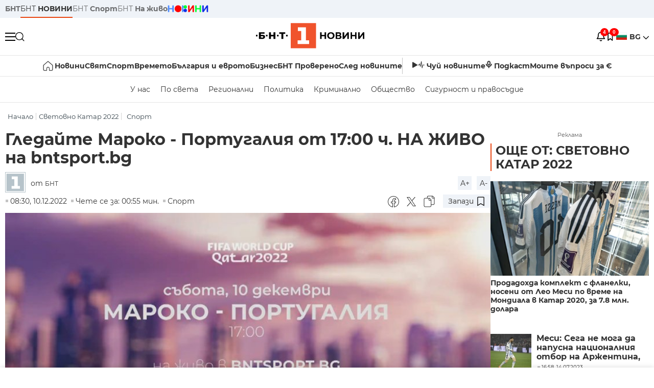

--- FILE ---
content_type: text/html; charset=UTF-8
request_url: https://bntnews.bg/news/gledaite-maroko-portugaliya-ot-1700-ch-na-zhivo-na-bntsportbg-1216599news.html
body_size: 19075
content:
<!DOCTYPE html>
<html lang="bg">

    <meta charset="utf-8">
<meta http-equiv="X-UA-Compatible" content="IE=edge,chrome=1">

<title>Гледайте Мароко - Португалия от 17:00 ч. НА ЖИВО на bntsport.bg - По света и у нас - БНТ Новини</title>
<meta content="Футболът никога не спира да ни изумява. Мароко е сензацията на световното първенството и Ашраф Хакими и Хаким Зиеш копнеят да постигнат още една зашем..." name="description">
<meta content="Гледайте Мароко - Португалия от 17:00 ч. НА ЖИВО на bntsport.bg - По света и у нас - БНТ Новини" property="og:title">
<meta content="Футболът никога не спира да ни изумява. Мароко е сензацията на световното първенството и Ашраф Хакими и Хаким Зиеш копнеят да постигнат още една зашем..." property="og:description">
<meta property="fb:app_id" content="136396243365731">
    <meta content="https://bntnews.bg/f/news/b/1216/288470258e11b1c3bd09eac1dc5ca973.jpeg" property="og:image">
    <meta property="og:image:width" content="840" />
    <meta property="og:image:height" content="454" />

    <link rel="canonical" href="https://bntnews.bg/news/gledaite-maroko-portugaliya-ot-1700-ch-na-zhivo-na-bntsportbg-1216599news.html" />
    <meta content="https://bntnews.bg/news/gledaite-maroko-portugaliya-ot-1700-ch-na-zhivo-na-bntsportbg-1216599news.html" property="og:url">

    <meta property="og:type" content="article" />
    <meta property="og:site_name" content="bntnews.bg" />
        <script type="application/ld+json">
    [{"@context":"https:\/\/schema.org","@type":"NewsArticle","headline":"\u0413\u043b\u0435\u0434\u0430\u0439\u0442\u0435 \u041c\u0430\u0440\u043e\u043a\u043e - \u041f\u043e\u0440\u0442\u0443\u0433\u0430\u043b\u0438\u044f \u043e\u0442 17:00 \u0447. \u041d\u0410 \u0416\u0418\u0412\u041e \u043d\u0430 bntsport.bg","description":"\u0424\u0443\u0442\u0431\u043e\u043b\u044a\u0442 \u043d\u0438\u043a\u043e\u0433\u0430 \u043d\u0435 \u0441\u043f\u0438\u0440\u0430 \u0434\u0430 \u043d\u0438 \u0438\u0437\u0443\u043c\u044f\u0432\u0430. \u041c\u0430\u0440\u043e\u043a\u043e \u0435 \u0441\u0435\u043d\u0437\u0430\u0446\u0438\u044f\u0442\u0430 \u043d\u0430 \u0441\u0432\u0435\u0442\u043e\u0432\u043d\u043e\u0442\u043e \u043f\u044a\u0440\u0432\u0435\u043d\u0441\u0442\u0432\u043e\u0442\u043e \u0438 \u0410\u0448\u0440\u0430\u0444 \u0425\u0430\u043a\u0438\u043c\u0438 \u0438 \u0425\u0430\u043a\u0438\u043c \u0417\u0438\u0435\u0448 \u043a\u043e\u043f\u043d\u0435\u044f\u0442 \u0434\u0430 \u043f\u043e\u0441\u0442\u0438\u0433\u043d\u0430\u0442 \u043e\u0449\u0435 \u0435\u0434\u043d\u0430 \u0437\u0430\u0448\u0435\u043c...","mainEntityOfPage":{"@type":"WebPage","@id":"https:\/\/bntnews.bg"},"image":{"@type":"ImageObject","url":"https:\/\/bntnews.bg\/f\/news\/b\/1216\/288470258e11b1c3bd09eac1dc5ca973.jpeg","width":1000,"height":500},"datePublished":"2022-12-10T08:30:00+02:00","dateModified":"2022-12-10T08:30:00+02:00","author":{"@type":"Person","name":"\u0411\u041d\u0422","url":"https:\/\/bntnews.bg"},"publisher":{"@type":"Organization","name":"\u041f\u043e \u0441\u0432\u0435\u0442\u0430 \u0438 \u0443 \u043d\u0430\u0441 - \u0411\u041d\u0422 \u041d\u043e\u0432\u0438\u043d\u0438","logo":{"@type":"ImageObject","url":"https:\/\/bntnews.bg\/box\/img\/BNT_black.svg","width":597,"height":218},"sameAs":["https:\/\/www.facebook.com\/novinite.bnt\/","https:\/\/twitter.com\/bnt_bg","https:\/\/www.instagram.com\/bnt_news\/"]},"isAccessibleForFree":true},{"@context":"https:\/\/schema.org","@type":"BreadcrumbList","itemListElement":[{"@type":"ListItem","position":1,"name":"\u041d\u0430\u0447\u0430\u043b\u043e","item":"https:\/\/bntnews.bg"},{"@type":"ListItem","position":2,"name":"\u0421\u0432\u0435\u0442\u043e\u0432\u043d\u043e \u041a\u0430\u0442\u0430\u0440 2022","item":"https:\/\/bntnews.bg\/svetovno-katar-2022-300cat.html"},{"@type":"ListItem","position":3,"name":"\u0421\u043f\u043e\u0440\u0442","item":"https:\/\/bntnews.bg\/sport"}]}]
</script>
    
                
<meta name="twitter:card" content="summary">
<meta name="twitter:site" content="bntnews.bg">
<meta name="twitter:title" content="Гледайте Мароко - Португалия от 17:00 ч. НА ЖИВО на bntsport.bg - По света и у нас - БНТ Новини">
<meta name="twitter:description" content="Футболът никога не спира да ни изумява. Мароко е сензацията на световното първенството и Ашраф Хакими и Хаким Зиеш копнеят да постигнат още една зашем...">
    <meta name="twitter:image" content="https://bntnews.bg/f/news/b/1216/288470258e11b1c3bd09eac1dc5ca973.jpeg">
<meta name="twitter:creator" content="БНТ">




<meta name="viewport" content="width=device-width, height=device-height, initial-scale=1.0, user-scalable=0, minimum-scale=1.0, maximum-scale=1.0">



    <script type="application/ld+json">
        {
            "@context": "https://schema.org",
            "@type": "WebSite",
            "name":"БНТ Новини",
            "url": "https://bntnews.bg"
        }
    </script>




<style type="text/css">

   @font-face{font-family:Montserrat;font-style:normal;font-display: swap; font-weight:300;src:url(/box/css/fonts/montserrat-v14-latin_cyrillic-ext_cyrillic-300.eot);src:local('Montserrat Light'),local('Montserrat-Light'),url(/box/css/fonts/montserrat-v14-latin_cyrillic-ext_cyrillic-300.eot?#iefix) format('embedded-opentype'),url(/box/css/fonts/montserrat-v14-latin_cyrillic-ext_cyrillic-300.woff2) format('woff2'),url(/box/css/fonts/montserrat-v14-latin_cyrillic-ext_cyrillic-300.woff) format('woff'),url(/box/css/fonts/montserrat-v14-latin_cyrillic-ext_cyrillic-300.ttf) format('truetype'),url(/box/css/fonts/montserrat-v14-latin_cyrillic-ext_cyrillic-300.svg#Montserrat) format('svg')}@font-face{font-family:Montserrat;font-display: swap; font-style:normal;font-weight:400;src:url(/box/css/fonts/montserrat-v14-latin_cyrillic-ext_cyrillic-regular.eot);src:local('Montserrat Regular'),local('Montserrat-Regular'),url(/box/css/fonts/montserrat-v14-latin_cyrillic-ext_cyrillic-regular.eot?#iefix) format('embedded-opentype'),url(/box/css/fonts/montserrat-v14-latin_cyrillic-ext_cyrillic-regular.woff2) format('woff2'),url(/box/css/fonts/montserrat-v14-latin_cyrillic-ext_cyrillic-regular.woff) format('woff'),url(/box/css/fonts/montserrat-v14-latin_cyrillic-ext_cyrillic-regular.ttf) format('truetype'),url(/box/css/fonts/montserrat-v14-latin_cyrillic-ext_cyrillic-regular.svg#Montserrat) format('svg')}@font-face{font-family:Montserrat;font-display: swap; font-style:normal;font-weight:500;src:url(/box/css/fonts/montserrat-v14-latin_cyrillic-ext_cyrillic-500.eot);src:local('Montserrat Medium'),local('Montserrat-Medium'),url(/box/css/fonts/montserrat-v14-latin_cyrillic-ext_cyrillic-500.eot?#iefix) format('embedded-opentype'),url(/box/css/fonts/montserrat-v14-latin_cyrillic-ext_cyrillic-500.woff2) format('woff2'),url(/box/css/fonts/montserrat-v14-latin_cyrillic-ext_cyrillic-500.woff) format('woff'),url(/box/css/fonts/montserrat-v14-latin_cyrillic-ext_cyrillic-500.ttf) format('truetype'),url(/box/css/fonts/montserrat-v14-latin_cyrillic-ext_cyrillic-500.svg#Montserrat) format('svg')}@font-face{font-family:Montserrat;font-display: swap; font-style:normal;font-weight:700;src:url(/box/css/fonts/montserrat-v14-latin_cyrillic-ext_cyrillic-700.eot);src:local('Montserrat Bold'),local('Montserrat-Bold'),url(/box/css/fonts/montserrat-v14-latin_cyrillic-ext_cyrillic-700.eot?#iefix) format('embedded-opentype'),url(/box/css/fonts/montserrat-v14-latin_cyrillic-ext_cyrillic-700.woff2) format('woff2'),url(/box/css/fonts/montserrat-v14-latin_cyrillic-ext_cyrillic-700.woff) format('woff'),url(/box/css/fonts/montserrat-v14-latin_cyrillic-ext_cyrillic-700.ttf) format('truetype'),url(/box/css/fonts/montserrat-v14-latin_cyrillic-ext_cyrillic-700.svg#Montserrat) format('svg')}

</style>

<link rel="stylesheet" type='text/css' href="/box2/css//normalize.css">
<link rel="stylesheet" type='text/css' href="/box2/css//flex.css?b=1538">
<link rel="stylesheet" type='text/css' href="/box2/css//app.css?b=1538">
<link rel="stylesheet" type='text/css' href="/box2/css//app-new.css?b=1538">
<link rel="stylesheet" type='text/css' href="/box2/css//mobile.css?b=1538">
<script src="/box2/js//jquery-3.6.1.min.js"></script>

<link rel="shortcut icon" href="/favicon.ico" type="image/x-icon">
<link rel="icon" href="/favicon.ico" type="image/x-icon">
<link rel="apple-touch-icon" sizes="57x57" href="/box/img//fav/apple-icon-57x57.png">
<link rel="apple-touch-icon" sizes="60x60" href="/box/img//fav/apple-icon-60x60.png">
<link rel="apple-touch-icon" sizes="72x72" href="/box/img//fav/apple-icon-72x72.png">
<link rel="apple-touch-icon" sizes="76x76" href="/box/img//fav/apple-icon-76x76.png">
<link rel="apple-touch-icon" sizes="114x114" href="/box/img//fav/apple-icon-114x114.png">
<link rel="apple-touch-icon" sizes="120x120" href="/box/img//fav/apple-icon-120x120.png">
<link rel="apple-touch-icon" sizes="144x144" href="/box/img//fav/apple-icon-144x144.png">
<link rel="apple-touch-icon" sizes="152x152" href="/box/img//fav/apple-icon-152x152.png">
<link rel="apple-touch-icon" sizes="180x180" href="/box/img//fav/apple-icon-180x180.png">
<link rel="icon" type="image/png" sizes="192x192"  href="/box/img//fav/android-icon-192x192.png">
<link rel="icon" type="image/png" sizes="32x32" href="/box/img//fav/favicon-32x32.png">
<link rel="icon" type="image/png" sizes="96x96" href="/box/img//fav/favicon-96x96.png">
<link rel="icon" type="image/png" sizes="16x16" href="/box/img//fav/favicon-16x16.png">
<link rel="manifest" href="/box/img//fav/manifest.json">
<meta name="msapplication-TileImage" content="/ms-icon-144x144.png">
<meta name="facebook-domain-verification" content="e5jyuibgow43w4jcikwb0j66f9w398" />

    <!-- Google Tag Manager  header-->
<script>(function(w,d,s,l,i){w[l]=w[l]||[];w[l].push({'gtm.start':
new Date().getTime(),event:'gtm.js'});var f=d.getElementsByTagName(s)[0],
j=d.createElement(s),dl=l!='dataLayer'?'&l='+l:'';j.async=true;j.src=
'https://www.googletagmanager.com/gtm.js?id='+i+dl;f.parentNode.insertBefore(j,f);
})(window,document,'script','dataLayer','GTM-T68FD57');</script>
<!-- End Google Tag Manager -->

               <script async src="https://securepubads.g.doubleclick.net/tag/js/gpt.js"></script>
     <script>
     
            window.googletag = window.googletag || {cmd: []};
            googletag.cmd.push(function() {

            googletag.defineSlot('/21827094253/News.BNT.bg/news_bnt_inside_page_btf', [[1, 1], [300, 600], [160, 600], [300, 250], [250, 250]], 'div-gpt-ad-1580289678346-0').addService(googletag.pubads());
            googletag.defineSlot('/21827094253/News.BNT.bg/native_ad_newsbnt', [1, 1], 'div-gpt-ad-1591698732258-0').addService(googletag.pubads());
            googletag.defineSlot('/21827094253/News.BNT.bg/news_bnt_page_richmedia', [1, 1], 'div-gpt-ad-1580294573024-0').addService(googletag.pubads());

            var lb = googletag.sizeMapping().
            addSize([1024, 0], [[1,1],[970, 250], [970, 66], [980, 120], [728, 90]]). //desktop
            addSize([320, 0], [[1,1],[360, 100],[320, 100]]).
            addSize([0, 0], [1, 1]). //other
            build();

            var rect = googletag.sizeMapping().
            addSize([1024, 0], [[1,1], [300,600],[300,250], [336,280], [250,250], [160,600]]). //desktop
            addSize([320, 0], [[1,1], [300,250], [336,280], [250,250]]).
            addSize([0, 0], [1, 1]). //other
            build();

            var gptAdSlots = [];

            gptAdSlots[0] = googletag.defineSlot('/21827094253/News.BNT.bg/news_bnt_inside_page_leaderboard_atf', [[1, 1], [970, 250], [750, 100], [980, 120], [960, 90], [728, 90], [980, 90], [320, 50],  [930, 180], [970, 90], [300, 50], [750, 200], [970, 66], [320, 100], [750, 300], [950, 90]], 'div-gpt-ad-1580289379931-0').
            defineSizeMapping(lb).
            setCollapseEmptyDiv(true).
            addService(googletag.pubads());
            googletag.enableServices();

            gptAdSlots[1] = googletag.defineSlot('/21827094253/News.BNT.bg/news_bnt_inside_page_atf', [[300, 600], [160, 600], [1, 1], [250, 250], [336, 280], [300, 250]], 'div-gpt-ad-1617786055977-0').
            defineSizeMapping(rect).
            setCollapseEmptyDiv(true).
            addService(googletag.pubads());
            googletag.enableServices();

            googletag.pubads().enableSingleRequest();
            googletag.pubads().setCentering(true);
            googletag.pubads().collapseEmptyDivs();
            googletag.pubads().setTargeting('page', 'insidepage');

              
            googletag.enableServices();

  });
     
     </script>
    
    
    <!-- Google tag (gtag.js) -->
    <script async src="https://www.googletagmanager.com/gtag/js?id=G-V1VRKR2BY0"></script>
    <script>
      window.dataLayer = window.dataLayer || [];
      function gtag(){dataLayer.push(arguments);}
      gtag('js', new Date());

      gtag('config', 'G-V1VRKR2BY0');
    </script>
    



    
    
    

<script src="/box2/js/favorites.js?p=1538"></script>
<script src="/box2/js/react.js?p=1538"></script>

    <body>

        <div class="dim"></div>
<header>
    <div class="header-top-nd">
        <div class="container clearfix">
            <div class="header-top-nd-wrap">
                <div class="top-links-scroll">
                    <div class="left-links">
                        <a class="bold" href="https://bnt.bg/" title="БНТ" >БНТ</a>
                        <a class="active" href="https://bntnews.bg/" title="БНТ НОВИНИ" >БНТ <span class="bold">НОВИНИ</span></a>
                        <a href="https://bntnews.bg/sport" title="БНТ Спорт" >БНТ <span class="bold">Спорт</span></a>
                        <a href="https://tv.bnt.bg/" title="БНТ На живо">БНТ <span class="bold">На живо</span></a>
                                                <a href="https://bntnews.bg/kids" class="no-before kids-banner-desktop " style="opacity:1;">
                            <img src="/box2/img/kids.png" style="margin-top:10px;height:14px;opacity:1;" alt="бнт деца">
                        </a>
                        <style>
                        .kids-banner-mobile {
                          display: none;
                        }
                        @media screen and (max-width: 640px) {
                             .kids-banner-desktop {
                               display: none;
                             }
                             .kids-banner-mobile {
                               display: block;
                             }
                        }
                        </style>
                                                                                            </div>
                </div>
                <div class="right-links">
                                        <div class="langeauge-wrap-nd pointer for-mobile">
                                                    <img src="/box2/img/bg.png" class="bg-lng-icon" style="width:21px;float:left;margin-right:5px;">
                            <a href="javascript:void(0);" class="bold">BG <img class="bg-lng-icon" src="/box2/img/down.png"></a>
                        
                        <ul class="language">
                                                        <li style="height:50px;line-height:50px;">
                                <img src="/box2/img/en.jpg" style="width:21px;float:left;margin-top:18px;margin-right:5px;">
                                <a href="https://bntnews.bg/en">ENG</a>
                            </li>
                            
                            
                            <li style="height:50px;line-height:50px;">
                                <img src="/box2/img/tr.png" style="width:21px;float:left;margin-top:18px;margin-right:5px;">
                                <a href="https://bnt.bg/tr" target="_blank">TR</a>
                            </li>
                        </ul>
                    </div>
                </div>
            </div>
        </div>
    </div><!-- End header top -->

    <div class="header-middle-nd">
        <div class="container d-flex justify-content-between">
            <div class="middle-content-nd">
                <div class="left-part-nd">
                    <div class="menu-nd">
                        <button class="hamburger-btn menu-icon-nd" id="hamburger">
                          <span class="line"></span>
                          <span class="line"></span>
                          <span class="line"></span>
                        </button>
                    </div>
                    <button id="search-button" class="search left pointer"><img src="/box2/img/new-search-btn.png" width="18" height="18" alt=""></button>
                    <div class="search-clone none">&nbsp;</div>
                </div>
                <div class="middle-part-nd">
                    <a href="https://bntnews.bg/" class="logo-nd">
                        <img src="/box2/img/logo-bnt-new.svg">
                    </a>
                </div>
                <div class="right-part-nd">
                    <a class="bell" id="bell-noty" href="javascript:void(0);">
                        <div class="notification-container">
                            <!-- Bell Icon SVG -->
                            <svg class="bell-icon" xmlns="http://www.w3.org/2000/svg" viewBox="0 0 24 24" fill="none" stroke="#000000" stroke-width="2" stroke-linecap="round" stroke-linejoin="round">
                                <path d="M18 8A6 6 0 0 0 6 8c0 7-3 9-3 9h18s-3-2-3-9"></path>
                                <path d="M13.73 21a2 2 0 0 1-3.46 0"></path>
                            </svg>

                            <!-- X Icon SVG (thin) -->
                            <svg class="x-icon" xmlns="http://www.w3.org/2000/svg" viewBox="0 0 24 24" fill="none" stroke="#000000" stroke-width="1" stroke-linecap="round" stroke-linejoin="round">
                                <line x1="19" y1="5" x2="5" y2="19"></line>
                                <line x1="5" y1="5" x2="19" y2="19"></line>
                            </svg>

                            <!-- Notification Badge with Count -->
                            <div class="notification-badge">4</div>
                        </div>
                    </a>



                    <a class="marks" id="bookmark-noty" href="javascript:void(0);">
                        <div id="fv-bookmark-noty" class="bookmark-container">
                            <!-- Bookmark Icon SVG -->
                            <svg class="bookmark-icon" xmlns="http://www.w3.org/2000/svg" viewBox="0 0 24 24" fill="none" stroke="#000000" stroke-width="2" stroke-linecap="round" stroke-linejoin="round">
                                <path d="M5 4 V21 L10 17 L15 21 V4 Z"></path>
                            </svg>

                            <!-- X Icon SVG (thin) -->
                            <svg class="x-icon" xmlns="http://www.w3.org/2000/svg" viewBox="0 0 24 24" fill="none" stroke="#000000" stroke-width="1" stroke-linecap="round" stroke-linejoin="round">
                                <line x1="19" y1="5" x2="5" y2="19"></line>
                                <line x1="5" y1="5" x2="19" y2="19"></line>
                            </svg>

                            <!-- Optional: Notification Badge with Count -->
                            <div class="notification-badge fv-notification-badge"></div>
                        </div>
                    </a>

                                        <div class="langeauge-wrap-nd pointer for-desktop">
                                                    <img src="/box2/img/bg.png" style="width:21px;float:left;margin-right:5px;">
                            <a href="javascript:void(0);" class="bold">BG <img src="/box2/img/down.png"></a>
                        
                        <ul class="language">
                                                        <li style="height:50px;line-height:50px;">
                                <img src="/box2/img/en.jpg" style="width:21px;float:left;margin-top:18px;margin-right:5px;">
                                <a href="https://bntnews.bg/en">ENG</a>
                            </li>
                            
                            
                            <li style="height:50px;line-height:50px;">
                                <img src="/box2/img/tr.png" style="width:21px;float:left;margin-top:18px;margin-right:5px;">
                                <a href="https://bnt.bg/tr" target="_blank">TR</a>
                            </li>
                        </ul>
                    </div>
                </div>

            </div><!-- End container -->

        </div>

        
    </div><!-- End header middle -->

    <div class="header-bottom-nd">
    <div class="container clearfix">
      <div class="scroll-mobile">
          <div class="top-nav-nd">
                            
                                          <a href="https://bntnews.bg" title="Начало" class="nav-link-nd flex justify-center align-center" style="display:flex;">
                            <img src="/box2/img/home.svg" style="margin-right:3px;" width="20" alt="Начало">
                        </a>
                  
                                
                                        <a href="https://bntnews.bg" title="Новини" class="nav-link-nd">Новини</a>
                  
                                
                                        <a href="https://bntnews.bg/bg/c/po-sveta" title="Свят" class="nav-link-nd">Свят</a>
                  
                                
                                        <a href="https://bntnews.bg/sport" title="Спорт" class="nav-link-nd">Спорт</a>
                  
                                        <a href="https://bntnews.bg/kids" title="Спорт" class="nav-link-nd kids-banner-mobile ">
                          <img src="/box2/img/kids.png" style="margin-top:10px;height:12px;opacity:1;" alt="бнт деца">
                      </a>
                                
                                        <a href="https://bntnews.bg/vremeto-141cat.html" title="Времето" class="nav-link-nd">Времето</a>
                  
                                
                                        <a href="https://bntnews.bg/balgariya-i-evroto-450cat.html" title="България и еврото" class="nav-link-nd">България и еврото</a>
                  
                                
                                        <a href="https://bntnews.bg/ikonomika-435cat.html" title="Бизнес" class="nav-link-nd">Бизнес</a>
                  
                                
                                        <a href="https://bntnews.bg/provereno" title="БНТ Проверено" class="nav-link-nd">БНТ Проверено</a>
                  
                                
                                        <a href="https://bntnews.bg/bg/c/sled-novinite" title="След новините" class="nav-link-nd">След новините</a>
                  
                                
                                <a href="https://bntnews.bg/listen" class="nav-link-nd listen"><img src="/box2/img/listen.svg">Чуй новините</a>
              
              <a href="https://www.youtube.com/@BNT1/podcasts" target="_blank" class="nav-link-nd podkast"><img src="/box2/img/podcast.svg">Подкаст</a>

              <a href="https://bntnews.bg/me/euro" class="nav-link-nd podkast">Моите въпроси за €</a>
          </div>
      </div>
    </div>
</div><!-- End header bottom -->
<div class="header-nav-nd" style="">
    <div class="container clearfix">
        <div class="scroll-mobile">
          <div class="bottom-nav-nd">
                                                                                <a href="https://bntnews.bg/bg/c/bulgaria" title="У нас" class="bott-nav-nd">У нас</a>
                                                                                        <a href="https://bntnews.bg/bg/c/po-sveta" title="По света" class="bott-nav-nd">По света</a>
                                                                                        <a href="https://bntnews.bg/bg/z" title="Регионални" class="bott-nav-nd">Регионални</a>
                                                                                        <a href="https://bntnews.bg/bg/c/bgpolitika" title="Политика" class="bott-nav-nd">Политика</a>
                                                                                        <a href="https://bntnews.bg/kriminalno-121cat.html" title="Криминално" class="bott-nav-nd">Криминално</a>
                                                                                        <a href="https://bntnews.bg/bg/c/obshtestvo-15" title="Общество" class="bott-nav-nd">Общество</a>
                                                                                        <a href="https://bntnews.bg/bg/c/bgsigurnost" title="Сигурност и правосъдие" class="bott-nav-nd">Сигурност и правосъдие</a>
                                                                </div>
        </div>
    </div>
</div>


    <div class="mobile-nav">
    <div class="main-nav">

        <div class="left flex items-center w100">
            <div class="search-wrap flex-1 left">
                <form action="https://bntnews.bg/search" method="get">
                   <input id="search_input" type="text" name="q" />
                   <button type="submit"><img src="/box2/img/search_w.svg" width="16" alt=""></button>
                </form>
            </div>

        </div>

        <div class="nav-links-holder">
            <a href="https://bntnews.bg/" title="начало"><img src="/box2/img/home.svg" style="margin-right:10px;" width="20" alt=""> начало</a>
                                                                                                                            <a href="https://bntnews.bg" title="Новини" class="nav-link-nd">Новини</a>
                                                                                                                                <a href="https://bntnews.bg/bg/c/po-sveta" title="Свят" class="nav-link-nd">Свят</a>
                                                                                                                                <a href="https://bntnews.bg/sport" title="Спорт" class="nav-link-nd">Спорт</a>
                                                                <a href="https://bntnews.bg/kids" title="Спорт" class="nav-link-nd ">
                            <img src="/box2/img/kids.png" style="margin-top:10px;height:12px;opacity:1;" alt="бнт деца">
                        </a>
                                                                                                            <a href="https://bntnews.bg/vremeto-141cat.html" title="Времето" class="nav-link-nd">Времето</a>
                                                                                                                                <a href="https://bntnews.bg/balgariya-i-evroto-450cat.html" title="България и еврото" class="nav-link-nd">България и еврото</a>
                                                                                                                                <a href="https://bntnews.bg/ikonomika-435cat.html" title="Бизнес" class="nav-link-nd">Бизнес</a>
                                                                                                                                <a href="https://bntnews.bg/provereno" title="БНТ Проверено" class="nav-link-nd">БНТ Проверено</a>
                                                                                                                                <a href="https://bntnews.bg/bg/c/sled-novinite" title="След новините" class="nav-link-nd">След новините</a>
                                                                                                                    <a href="https://bntnews.bg/bg/c/bulgaria" title="У нас" class="nav-link-nd">У нас</a>
                                                                <a href="https://bntnews.bg/bg/c/po-sveta" title="По света" class="nav-link-nd">По света</a>
                                                                <a href="https://bntnews.bg/bg/z" title="Регионални" class="nav-link-nd">Регионални</a>
                                                                <a href="https://bntnews.bg/bg/c/bgpolitika" title="Политика" class="nav-link-nd">Политика</a>
                                                                <a href="https://bntnews.bg/kriminalno-121cat.html" title="Криминално" class="nav-link-nd">Криминално</a>
                                                                <a href="https://bntnews.bg/bg/c/obshtestvo-15" title="Общество" class="nav-link-nd">Общество</a>
                                                                <a href="https://bntnews.bg/bg/c/bgsigurnost" title="Сигурност и правосъдие" class="nav-link-nd">Сигурност и правосъдие</a>
                                        <a href="https://bntnews.bg/listen" class="" title="Чуй новините"><img src="/box2/img/listen.svg" style="margin-right:10px;" width="24" alt=""> Чуй новините</a>
            <a href="https://www.youtube.com/@BNT1/podcasts" target="_blank" title="Подкаст"><img src="/box2/img/podcast.svg" style="margin-right:10px;" width="18" alt=""> Подкаст</a>
        </div><!-- End nav links holder -->

    </div><!-- End main nav -->

    
</div><!-- End mobile nav -->


    <div class="noty-nav">
        <div class="flex" style="margin-bottom:30px;">
            <h2 class="section-title flex-1 left w100" style="width:auto;">
                <span>
                    ИЗВЕСТИЯ
                </span>
            </h2>

            <a href="https://bntnews.bg/personal" class="more-button flex flex-1 items-center justify-center" style="background: #f0532c;padding-left:0px;min-width: 130px;margin-bottom:0px;max-width: 180px;text-transform: uppercase;height: 30px;line-height: 30px;">
                <span style="max-width:15px;margin-top:10px;margin-right:10px;">
                    <!-- Bell Icon SVG -->
                    <svg class="bell-icon-small" xmlns="http://www.w3.org/2000/svg" viewBox="0 0 24 24" fill="none" stroke="#ffffff" stroke-width="2" stroke-linecap="round" stroke-linejoin="round">
                        <path d="M18 8A6 6 0 0 0 6 8c0 7-3 9-3 9h18s-3-2-3-9"></path>
                        <path d="M13.73 21a2 2 0 0 1-3.46 0"></path>
                    </svg>

                </span>
                <span>
                    Моите новини
                </span>
            </a>
                    </div>

        <div class="news-boxes">
                            <div class="news-box-nd">
                    <a href="https://bntnews.bg/news/prezidentat-radev-opitat-pokazva-neobhodimostta-ot-mashinno-glasuvane-s-elektronno-otchitane-na-rezultatite-1373983news.html" class="img-nd"><img src="https://bntnews.bg/f/news/b/1373/8d0480ce84cf16d6d15191112cd8f687.webp"></a>
                    <div class="txt-nd">
                        <a href="https://bntnews.bg/news/prezidentat-radev-opitat-pokazva-neobhodimostta-ot-mashinno-glasuvane-s-elektronno-otchitane-na-rezultatite-1373983news.html" class="title-nd">Президентът Радев: Опитът показва необходимостта от...</a>
                        <div class="stats-wrap">
                            <div style="" class="news-stat  left w100 stats-wrap " >
        <time class="news-time stats" >
        18:42, 14.01.2026
                    (обновена)
            </time>
    
    
            <div class="read-time stats" >
            Чете се за: 02:20 мин.
        </div>
    
                </div>
                        </div>
                    </div>
                </div>
                            <div class="news-box-nd">
                    <a href="https://bntnews.bg/news/obrat-vav-vota-othvarliha-predlozhenieto-nso-da-ohranyava-samo-zaemashtite-visshi-darzhavni-dlazhnosti-1373918news.html" class="img-nd"><img src="https://bntnews.bg/f/news/b/1373/42e9256b29abb04ff8a24d63f97e4044.webp"></a>
                    <div class="txt-nd">
                        <a href="https://bntnews.bg/news/obrat-vav-vota-othvarliha-predlozhenieto-nso-da-ohranyava-samo-zaemashtite-visshi-darzhavni-dlazhnosti-1373918news.html" class="title-nd">Обрат във вота: Отхвърлиха предложението НСО да охранява...</a>
                        <div class="stats-wrap">
                            <div style="" class="news-stat  left w100 stats-wrap " >
        <time class="news-time stats" >
        13:03, 14.01.2026
                    (обновена)
            </time>
    
    
            <div class="read-time stats" >
            Чете се за: 04:05 мин.
        </div>
    
                </div>
                        </div>
                    </div>
                </div>
                            <div class="news-box-nd">
                    <a href="https://bntnews.bg/news/predsrochniyat-vot-i-promenite-v-izborniya-kodeks-–-na-fokus-v-politicheskite-deklaracii-v-ns-obzor-1373903news.html" class="img-nd"><img src="https://bntnews.bg/f/news/b/1373/8a4f94c8dadfa8699324ee09476ce966.webp"></a>
                    <div class="txt-nd">
                        <a href="https://bntnews.bg/news/predsrochniyat-vot-i-promenite-v-izborniya-kodeks-–-na-fokus-v-politicheskite-deklaracii-v-ns-obzor-1373903news.html" class="title-nd">Предсрочният вот и промените в Изборния кодекс &ndash; на...</a>
                        <div class="stats-wrap">
                            <div style="" class="news-stat  left w100 stats-wrap " >
        <time class="news-time stats" >
        12:21, 14.01.2026
            </time>
    
    
            <div class="read-time stats" >
            Чете се за: 07:17 мин.
        </div>
    
                </div>
                        </div>
                    </div>
                </div>
                            <div class="news-box-nd">
                    <a href="https://bntnews.bg/news/i-vtoriyat-mandat-–-neuspeshen-ot-pp-db-go-varnaha-na-prezidenta-nerealiziran-1373858news.html" class="img-nd"><img src="https://bntnews.bg/f/news/b/1373/5c7b708644f0f477807e15b786252556.webp"></a>
                    <div class="txt-nd">
                        <a href="https://bntnews.bg/news/i-vtoriyat-mandat-–-neuspeshen-ot-pp-db-go-varnaha-na-prezidenta-nerealiziran-1373858news.html" class="title-nd">И вторият мандат &ndash; неуспешен: От ПП-ДБ го върнаха...</a>
                        <div class="stats-wrap">
                            <div style="" class="news-stat  left w100 stats-wrap " >
        <time class="news-time stats" >
        10:01, 14.01.2026
                    (обновена)
            </time>
    
    
            <div class="read-time stats" >
            Чете се за: 04:15 мин.
        </div>
    
                </div>
                        </div>
                    </div>
                </div>
                    </div><!-- End news boxes holder -->
    </div><!-- End noty nav -->

    <div id="fv-favorites-modal" class="bookmark-nav">
        <h2 class="section-title left w100" style="margin-bottom:30px;">
            <span>
                ЗАПАЗЕНИ
            </span>
        </h2>
        <div class="news-boxes fv-favorites-modal-body">

        </div><!-- End news boxes holder -->
    </div><!-- End noty nav -->


</header>
<!-- End Header -->

<script type="text/javascript">
$(document).ready(function() {
  var headerMiddle = $('.header-middle-nd');
  var headerMiddleHeight = headerMiddle.outerHeight();
  var headerMiddleOffset = headerMiddle.offset().top;
  if($('.non-sticky-back-button')[0]) {
      var backOffset = $('.non-sticky-back-button').offset().top;
  }
  else {
      var backOffset = 0;
  }
  var isSticky = false;
  var isStickyBack = false;
  var spacer = $('<div class="header-spacer"></div>').height(headerMiddleHeight);
  var mobileNav = $('.mobile-nav');
  var notyNav = $('.noty-nav');
  var bookmarkNav = $('.bookmark-nav');

  function adjustMobileNav() {
    // Use getBoundingClientRect for most accurate position calculation
    var headerRect = headerMiddle[0].getBoundingClientRect();
    var headerBottom = Math.ceil(headerRect.bottom);

    mobileNav.css({
      'top': headerBottom + 'px',
      'height': 'calc(100vh - ' + headerBottom + 'px)'
    });

    notyNav.css({
      'top': headerBottom + 'px',
      'height': 'calc(100vh - ' + headerBottom + 'px)'
    });

    bookmarkNav.css({
      'top': headerBottom + 'px',
      'height': 'calc(100vh - ' + headerBottom + 'px)'
    });
  }

  function handleScroll() {
    var scrollPosition = $(window).scrollTop();

    if (scrollPosition > backOffset && !isStickyBack && $('.non-sticky-back-button')[0]) {
        $(".sticky-back-button").show();
        isStickyBack = true;
    }
    else if (scrollPosition <= backOffset && isStickyBack && $('.non-sticky-back-button')[0]) {
        $(".sticky-back-button").hide();
        isStickyBack = false;
    }

    if (scrollPosition > (headerMiddleOffset + 50) && !isSticky) {
      headerMiddle.after(spacer);

      headerMiddle.css({
        'position': 'fixed',
        'top': '0',
        'left': '0',
        'right': '0',
        'z-index': '1000',
        'box-shadow': '0 2px 5px rgba(0,0,0,0.1)'
      }).addClass('sticky-header');

      $('.logo-nd img').css('max-height', '29px');

      adjustMobileNav();
      isSticky = true;
    }
    else if (scrollPosition <= headerMiddleOffset && isSticky) {
      $('.header-spacer').remove();

      headerMiddle.css({
        'position': '',
        'top': '',
        'left': '',
        'right': '',
        'z-index': '',
        'box-shadow': ''
      }).removeClass('sticky-header');

      $('.logo-nd img').css('max-height', '');

      adjustMobileNav();
      isSticky = false;
    }
  }

  var ticking = false;
  $(window).on('scroll', function() {
    if (!ticking) {
      window.requestAnimationFrame(function() {
        handleScroll();
        ticking = false;
      });
      ticking = true;
    }
  });

  var resizeTimer;
  $(window).on('resize', function() {
    clearTimeout(resizeTimer);
    resizeTimer = setTimeout(function() {
      headerMiddleHeight = headerMiddle.outerHeight();
      headerMiddleOffset = isSticky ? spacer.offset().top : headerMiddle.offset().top;
      spacer.height(headerMiddleHeight);
      adjustMobileNav();
    }, 250);
  });

  handleScroll();
  adjustMobileNav();
});
</script>
<style>
.header-middle-nd {
  transition: box-shadow 0.3s ease;
  width: 100%;
  background: #fff;
}
.sticky-header {
  transition: box-shadow 0.3s ease;
}
.header-spacer {
  display: block;
}
</style>

        
        
        
        
        
<main>
    <div class="container clearfix">
        
        <div class="scroll-mobile-path">
            <div class="left w100 crums">
    <div class="scroll-mobile">
        <div class="breadcrumbs left w100" >
            <ul>
                <li><a href="https://bntnews.bg/">Начало</a></li>
                                                            <li ><a href="https://bntnews.bg/svetovno-katar-2022-300cat.html">Световно Катар 2022</a></li>
                                            <li class="active"><a href="https://bntnews.bg/sport">Спорт</a></li>
                                                </ul>

        </div>
    </div><!-- breadcrumbs -->
</div>
        </div>  

        <div class="all-news-wrap view-news">
            <div class="top-news-wrap d-flex view-page">
                <div class="left-column">
                    <h1 class="big-view-title" >Гледайте Мароко - Португалия от 17:00 ч. НА ЖИВО на bntsport.bg</h1>
                    

                    
                    
                    <div class="info-news-wrap image-wrap bottom-info-container">
    <div class="front-position">
        <a href="https://bntnews.bg/bg/redactor/15/bnt" title="БНТ">
                        <img src="/box/img/avtor_icon.png" fetchpriority="high" alt="bnt avatar logo" />
                    </a>


                <span class="left author">
            от <a href="https://bntnews.bg/bg/redactor/15/bnt" title="БНТ"  class="name">БНТ</a>                      </span>
                    </div>
    <div class="end-soc-position">
        <div class="right-zoom-wrap">
            <a href="#" class="zoom-in">A+</a>
            <a href="#" class="zoom-out">A-</a>
        </div>
    </div>
</div>
<script src="/box2/js/font.js?p=1538" charset="utf-8"></script>

                    <div class="under-title-info items-center">
                        <div style="width:auto;" class="news-stat  left w100 stats-wrap flex-1" >
        <time class="news-time stats" >
        08:30, 10.12.2022
            </time>
    
    
            <div class="read-time stats" >
            Чете се за: 00:55 мин.
        </div>
    
                        <a title="Спорт" href="https://bntnews.bg/sport" class="shared red stats">Спорт</a>
            </div>
                                                <div class="share-bttns" style="margin-right:10px;">
                                                        <div class="share-icons">
                                <div class="soc left a2a_kit left a2a_kit_size_32 a2a_default_style">
                                    <a class="a2a_button_facebook custom-share-btn share-icon-fb"
                                       data-a2a-url="https://bntnews.bg/news/gledaite-maroko-portugaliya-ot-1700-ch-na-zhivo-na-bntsportbg-1216599news.html"
                                       data-a2a-title="Гледайте Мароко - Португалия от 17:00 ч. НА ЖИВО на bntsport.bg">
                                    </a>
                                    <a class="a2a_button_twitter custom-share-btn share-icon-x"
                                       data-a2a-url="https://bntnews.bg/news/gledaite-maroko-portugaliya-ot-1700-ch-na-zhivo-na-bntsportbg-1216599news.html"
                                       data-a2a-title="Гледайте Мароко - Португалия от 17:00 ч. НА ЖИВО на bntsport.bg">
                                    </a>
                                    <a href="javascript:void(0);" class="copy-btn share-icon-c" data-clipboard-text="https://bntnews.bg/news/gledaite-maroko-portugaliya-ot-1700-ch-na-zhivo-na-bntsportbg-1216599news.html">
                                       <span>Копирано в клипборда</span>
                                    </a>
                                </div>
                            </div>
                        </div>
                                                <div class="end-soc-position" style="background: #EFF3F8;padding-left:10px;padding-right:10px;">
                            <a href="javascript:void(0);" class="save fv-save bookmark-icon-save fv-empty flex items-center justify-center" data-id="1216599" style="font-weight: 600;">
                              <span>Запази</span>
                              <svg xmlns="http://www.w3.org/2000/svg" viewBox="0 0 50 70">
                                  <path class="bookmark-fill" d="M10,5 L40,5 Q42,5 42,7 L42,50 L25,40 L8,50 L8,7 Q8,5 10,5 Z" stroke="black" stroke-width="3.5"/>
                                </svg>
                            </a>

                        </div>
                    </div>

                    
                    
                    <div class="top-news d-flex">
                                                <div class="img-wrap mobile-16-9-container image-container-desktop">
                                                        <img src="https://bntnews.bg/f/news/b/1216/288470258e11b1c3bd09eac1dc5ca973.jpeg" class="w100"  fetchpriority="high" alt="гледайте мароко португалия 1700 живо bntsportbg" />
                                                    </div>
                                            </div>

                    <div class="left w100 flex signature-image">
                        <div class="flex-1">
                                                                                                                </div>
                                            </div>


                                                                
                    
                                        <div class="audio-heading left">Слушай новината</div>
                    <div class="left w100 audio-player">
                        <audio id="player1" preload="metadata" class="players" controls>
                            <source src="https://bntnews.bg//f/speech/1216/87f2fb028d67a62b679a419b9f136ad6.mp3" type="audio/mpeg">
                            Вашият браузър не подържа audio
                        </audio>
                    </div>
                    
                    <div class="text-images-container txt-news">
                        <div class="text-container is-gall">
                            <p>Футболът никога не спира да ни изумява. Мароко е сензацията на световното първенството и Ашраф Хакими и Хаким Зиеш копнеят да постигнат още една зашеметяваща победа. Предстои четвъртфинал с Португалия. С или без Кристиано Роналдо в редиците си иберийците изглеждат безкрайно заплашително. Ако не вярвате &ndash; припомнете си шестте гола за селекцията на Фернандо Сантош в последния им мач.</p>
<p><em><strong>Още едно футболно чудо или закономерност &ndash; разберете в събота от 21:00 ч. НА ЖИВО на bntsport.bg</strong></em></p>
<p></p>
<p><b> <a href="https://vb.me/d7b09f" target="_blank" rel="noopener">Последвайте нашия канал "Спорт по БНТ" във Viber</a></b></p>
<p><b> <a href="https://go.bnt.bg/facebok-sport-bnt" target="_blank" rel="noopener">Последвайте ни и във Фейсбук, за да сте винаги в час с последните спортни новини</a></b></p>
<p><b>Намерете БНТ в социалните мрежи: <a href="https://www.instagram.com/bnt.bg_/" target="_blank" rel="noopener">Instagram</a>, <a href="https://www.facebook.com/BNT.Bulgarian.National.Television" target="_blank" rel="noopener">Facebook</a>, <a href="https://www.linkedin.com/company/bulgarian-national-television/" target="_blank" rel="noopener"> LinkedIn</a>, <a href="https://www.tiktok.com/@bnt.bg" target="_blank" rel="noopener"> TikTok </a><b></b></b></p>


                            


                            

                        </div>


                    </div>

                    <div class="bottom-share-wrap">
                        <div class="share-bttns">
                        <span style="font-weight: 600;">Сподели</span>
                            <div class="share-icons">
                                <div class="soc left a2a_kit left a2a_kit_size_32 a2a_default_style">
                                    <a class="a2a_button_facebook custom-share-btn share-icon-fb"
                                       data-a2a-url="https://bntnews.bg/news/gledaite-maroko-portugaliya-ot-1700-ch-na-zhivo-na-bntsportbg-1216599news.html"
                                       data-a2a-title="Гледайте Мароко - Португалия от 17:00 ч. НА ЖИВО на bntsport.bg">
                                    </a>

                                    
                                    <a class="a2a_button_twitter custom-share-btn share-icon-x"
                                       data-a2a-url="https://bntnews.bg/news/gledaite-maroko-portugaliya-ot-1700-ch-na-zhivo-na-bntsportbg-1216599news.html"
                                       data-a2a-title="Гледайте Мароко - Португалия от 17:00 ч. НА ЖИВО на bntsport.bg">
                                    </a>
                                    <a href="javascript:void(0);" class="copy-btn share-icon-c" data-clipboard-text="https://bntnews.bg/news/gledaite-maroko-portugaliya-ot-1700-ch-na-zhivo-na-bntsportbg-1216599news.html">
                                       <span>Копирано в клипборда</span>
                                    </a>
                                </div>
                            </div>
                        </div>
                    </div>


                                        <div class="hash-tag-wrap">
                        <div class="hash-tag-inner-wrap">
                                                                                    <a href="https://bntnews.bg/svetovno-parvenstvo-po-futbol-v-katar-2022-93918tag.html" title="Световно първенство по футбол в Катар 2022">#Световно първенство по футбол в Катар 2022</a>
                                                                                                                <a href="https://bntnews.bg/maroko-9650tag.html" title="Мароко">#Мароко</a>
                                                                                                                <a href="https://bntnews.bg/portugaliya-7028tag.html" title="Португалия">#Португалия</a>
                                                                                                            </div>
                    </div>
                    
                    <script>
                    var a2a_config = a2a_config || {};
                    a2a_config.onclick = 1;
                    a2a_config.locale = "bg";
                    </script>
                    <script type="text/javascript">
                    function loadScript() {
                        setTimeout(function(){
                            const script = document.createElement('script');
                            script.src = "/box/js/socials.js"; // Replace "/box/js/" with the actual path to the file
                            script.async = true;
                            document.body.appendChild(script);

                            var clipboard = new ClipboardJS('.copy-btn');

                            clipboard.on('success', function(e) {
                                $(".copy-btn span").fadeIn(300);
                                e.clearSelection();
                                setTimeout(function(){ $(".copy-btn span").fadeOut(300); }, 2000);
                            });
                        },50)
                    }
                    window.addEventListener('load', loadScript);
                    </script>


                    <div class="left w100" style="margin-top:20px;">
                                            </div>


                    
                    <h2 class="section-title mt30">ТОП 24</h2>
<div class="more-top-news d-flex w100 choise">
       <div class="news-box-regular">
      <a class="img-wrap left w100 relative for-desktop" href="https://bntnews.bg/news/izzeha-215-litra-alkohol-v-selo-malo-konare-1373909news.html" title="Иззеха 215 литра алкохол в село Мало Конаре">
                          <img class="img w100" src="https://bntnews.bg/f/news/b/1373/c35c63c2bccaf141e8e2b25f33ec430f.webp" alt="Иззеха 215 литра алкохол в село Мало Конаре">
                            </a>
      <div class="number for-mobile">1</div>
      <div class="inner-holder">
          <a class="medium-title" href="https://bntnews.bg/news/izzeha-215-litra-alkohol-v-selo-malo-konare-1373909news.html" title="Иззеха 215 литра алкохол в село Мало Конаре">
                              Иззеха 215 литра алкохол в село Мало Конаре
                        </a>
      </div>
   </div><!-- End news box -->
          <div class="news-box-regular">
      <a class="img-wrap left w100 relative for-desktop" href="https://bntnews.bg/news/protest-v-sofiya-s-iskane-za-100-mashinen-vot-na-sledvashtite-izbori-snimki-1373964news.html" title="Протест в София с искане за 100% машинен вот на следващите избори (СНИМКИ)">
                          <img class="img w100" src="https://bntnews.bg/f/news/b/1373/5b2703e495d0f081fb2a5180bec2cafa.webp" alt="Протест в София с искане за 100% машинен вот на следващите избори (СНИМКИ)">
                                     <span class="white-sticker d-flex justify-content-center">
                   <img src="/box2/img/playred.svg" width="14" alt="">
               </span>
                 </a>
      <div class="number for-mobile">2</div>
      <div class="inner-holder">
          <a class="medium-title" href="https://bntnews.bg/news/protest-v-sofiya-s-iskane-za-100-mashinen-vot-na-sledvashtite-izbori-snimki-1373964news.html" title="Протест в София с искане за 100% машинен вот на следващите избори (СНИМКИ)">
                              Протест в София с искане за 100% машинен вот на следващите избори...
                        </a>
      </div>
   </div><!-- End news box -->
          <div class="news-box-regular">
      <a class="img-wrap left w100 relative for-desktop" href="https://bntnews.bg/news/obrat-vav-vota-othvarliha-predlozhenieto-nso-da-ohranyava-samo-zaemashtite-visshi-darzhavni-dlazhnosti-1373918news.html" title="Обрат във вота: Отхвърлиха предложението НСО да охранява само заемащите висши държавни длъжности">
                          <img class="img w100" src="https://bntnews.bg/f/news/b/1373/42e9256b29abb04ff8a24d63f97e4044.webp" alt="Обрат във вота: Отхвърлиха предложението НСО да охранява само заемащите висши държавни длъжности">
                                     <span class="white-sticker d-flex justify-content-center">
                   <img src="/box2/img/playred.svg" width="14" alt="">
               </span>
                 </a>
      <div class="number for-mobile">3</div>
      <div class="inner-holder">
          <a class="medium-title" href="https://bntnews.bg/news/obrat-vav-vota-othvarliha-predlozhenieto-nso-da-ohranyava-samo-zaemashtite-visshi-darzhavni-dlazhnosti-1373918news.html" title="Обрат във вота: Отхвърлиха предложението НСО да охранява само заемащите висши държавни длъжности">
                              Обрат във вота: Отхвърлиха предложението НСО да охранява само...
                        </a>
      </div>
   </div><!-- End news box -->
          <div class="news-box-regular">
      <a class="img-wrap left w100 relative for-desktop" href="https://bntnews.bg/news/glasat-na-gospozhata-–-bnt-predstavya-film-za-anastasiya-mozer-1373087news.html" title="&quot;Гласът на госпожата&quot; &ndash; БНТ представя филм за Анастасия Мозер">
                          <img class="img w100" src="https://bntnews.bg/f/news/b/1373/f6f98572d16c50cd5d27da53ef067bf6.webp" alt="&quot;Гласът на госпожата&quot; &ndash; БНТ представя филм за Анастасия Мозер">
                                     <span class="white-sticker d-flex justify-content-center">
                   <img src="/box2/img/playred.svg" width="14" alt="">
               </span>
                 </a>
      <div class="number for-mobile">4</div>
      <div class="inner-holder">
          <a class="medium-title" href="https://bntnews.bg/news/glasat-na-gospozhata-–-bnt-predstavya-film-za-anastasiya-mozer-1373087news.html" title="&quot;Гласът на госпожата&quot; &ndash; БНТ представя филм за Анастасия Мозер">
                              &quot;Гласът на госпожата&quot; &ndash; БНТ представя филм за...
                        </a>
      </div>
   </div><!-- End news box -->
          <div class="news-box-regular">
      <a class="img-wrap left w100 relative for-desktop" href="https://bntnews.bg/news/i-vtoriyat-mandat-–-neuspeshen-ot-pp-db-go-varnaha-na-prezidenta-nerealiziran-1373858news.html" title="И вторият мандат &ndash; неуспешен: От ПП-ДБ го върнаха на президента нереализиран">
                          <img class="img w100" src="https://bntnews.bg/f/news/b/1373/5c7b708644f0f477807e15b786252556.webp" alt="И вторият мандат &ndash; неуспешен: От ПП-ДБ го върнаха на президента нереализиран">
                                     <span class="white-sticker d-flex justify-content-center">
                   <img src="/box2/img/playred.svg" width="14" alt="">
               </span>
                 </a>
      <div class="number for-mobile">5</div>
      <div class="inner-holder">
          <a class="medium-title" href="https://bntnews.bg/news/i-vtoriyat-mandat-–-neuspeshen-ot-pp-db-go-varnaha-na-prezidenta-nerealiziran-1373858news.html" title="И вторият мандат &ndash; неуспешен: От ПП-ДБ го върнаха на президента нереализиран">
                              И вторият мандат &ndash; неуспешен: От ПП-ДБ го върнаха на...
                        </a>
      </div>
   </div><!-- End news box -->
          <div class="news-box-regular">
      <a class="img-wrap left w100 relative for-desktop" href="https://bntnews.bg/news/mikaela-shifrin-specheli-noshtniya-slalom-vav-flahau-ot-svetovnata-kupa-po-ski-alpiyski-disciplini-1373859news.html" title="Микаела Шифрин спечели нощния слалом във Флахау от Световната купа по ски алпийски дисциплини">
                          <img class="img w100" src="https://bntnews.bg/f/news/b/1373/bda1426807b459ae375831a0d1d454c7.webp" alt="Микаела Шифрин спечели нощния слалом във Флахау от Световната купа по ски алпийски дисциплини">
                            </a>
      <div class="number for-mobile">6</div>
      <div class="inner-holder">
          <a class="medium-title" href="https://bntnews.bg/news/mikaela-shifrin-specheli-noshtniya-slalom-vav-flahau-ot-svetovnata-kupa-po-ski-alpiyski-disciplini-1373859news.html" title="Микаела Шифрин спечели нощния слалом във Флахау от Световната купа по ски алпийски дисциплини">
                              Микаела Шифрин спечели нощния слалом във Флахау от Световната купа...
                        </a>
      </div>
   </div><!-- End news box -->
            </div>


                    <div class="left w100 banner-between">
                        <div class="left w100">
    <div class="left w100 center">
        <a href="https://bnt.bg/reklama-91pages.html" target="_blank" class="advert advert-right-col-top-text center">Реклама</a>
    </div>
    <div class="clear"></div>

    <!-- news_bnt_inside_page_leaderboard_atf -->
    <div id='div-gpt-ad-1580289379931-0'>
        <script>
            googletag.cmd.push(function() { googletag.display('div-gpt-ad-1580289379931-0'); });
        </script>
    </div>
</div>
                    </div>

                    <h2 class="section-title mt30">Най-четени</h2>
<div class="more-top-news d-flex w100 choise">
       <div class="news-box-regular">
      <a class="img-wrap left w100 relative for-desktop" href="https://bntnews.bg/news/zhivakat-padna-do-37-hilyadi-turisti-sa-blokirani-vav-finlandiya-sled-spreni-poleti-zaradi-studa-1373473news.html" title="Живакът падна до -37&deg;: Хиляди туристи са блокирани във Финландия след спрени полети заради студа">
                          <img class="img w100" src="https://bntnews.bg/f/news/b/1373/9e31d0007da5a4af47e3ee8990772e97.webp" alt="Живакът падна до -37&deg;: Хиляди туристи са блокирани във Финландия след спрени полети заради студа">
                            </a>
      <div class="number for-mobile">1</div>
      <div class="inner-holder">
          <a class="medium-title" href="https://bntnews.bg/news/zhivakat-padna-do-37-hilyadi-turisti-sa-blokirani-vav-finlandiya-sled-spreni-poleti-zaradi-studa-1373473news.html" title="Живакът падна до -37&deg;: Хиляди туристи са блокирани във Финландия след спрени полети заради студа">
                              Живакът падна до -37&deg;: Хиляди туристи са блокирани във...
                        </a>
      </div>

   </div><!-- End news box -->
          <div class="news-box-regular">
      <a class="img-wrap left w100 relative for-desktop" href="https://bntnews.bg/news/v-pirogov-se-boryat-za-zhivota-na-200-kilogramov-pacient-1373428news.html" title="В &quot;Пирогов&quot; се борят за живота на 200-килограмов пациент">
                          <img class="img w100" src="https://bntnews.bg/f/news/b/1373/96016df14816d41f187cd0a3a3ddfcba.JPG" alt="В &quot;Пирогов&quot; се борят за живота на 200-килограмов пациент">
                            </a>
      <div class="number for-mobile">2</div>
      <div class="inner-holder">
          <a class="medium-title" href="https://bntnews.bg/news/v-pirogov-se-boryat-za-zhivota-na-200-kilogramov-pacient-1373428news.html" title="В &quot;Пирогов&quot; се борят за живота на 200-килограмов пациент">
                              В &quot;Пирогов&quot; се борят за живота на 200-килограмов пациент
                        </a>
      </div>

   </div><!-- End news box -->
          <div class="news-box-regular">
      <a class="img-wrap left w100 relative for-desktop" href="https://bntnews.bg/news/deili-meil-balgarka-iztochila-54-mln-paunda-e-na-svoboda-i-otnovo-poluchava-pomoshti-1373549news.html" title="&quot;Дейли Мейл&quot;: Българка, източила 54 млн. паунда, е на свобода и отново получава помощи">
                          <img class="img w100" src="https://bntnews.bg/f/news/b/1373/2b8d1b6b6fa86dad24d28884506c0263.webp" alt="&quot;Дейли Мейл&quot;: Българка, източила 54 млн. паунда, е на свобода и отново получава помощи">
                            </a>
      <div class="number for-mobile">3</div>
      <div class="inner-holder">
          <a class="medium-title" href="https://bntnews.bg/news/deili-meil-balgarka-iztochila-54-mln-paunda-e-na-svoboda-i-otnovo-poluchava-pomoshti-1373549news.html" title="&quot;Дейли Мейл&quot;: Българка, източила 54 млн. паунда, е на свобода и отново получава помощи">
                              &quot;Дейли Мейл&quot;: Българка, източила 54 млн. паунда, е на...
                        </a>
      </div>

   </div><!-- End news box -->
          <div class="news-box-regular">
      <a class="img-wrap left w100 relative for-desktop" href="https://bntnews.bg/news/idvat-ledeni-dni-snyag-silen-vyatar-i-ryazko-zastudyavane-prez-pochivnite-dni-1373076news.html" title="Идват ледени дни: Сняг, силен вятър и рязко застудяване през почивните дни">
                          <img class="img w100" src="https://bntnews.bg/f/news/b/1373/908c658c6a239ce460a3462c25a508c7.webp" alt="Идват ледени дни: Сняг, силен вятър и рязко застудяване през почивните дни">
                                     <span class="white-sticker d-flex justify-content-center">
                   <img src="/box2/img/playred.svg" width="14" alt="">
               </span>
                 </a>
      <div class="number for-mobile">4</div>
      <div class="inner-holder">
          <a class="medium-title" href="https://bntnews.bg/news/idvat-ledeni-dni-snyag-silen-vyatar-i-ryazko-zastudyavane-prez-pochivnite-dni-1373076news.html" title="Идват ледени дни: Сняг, силен вятър и рязко застудяване през почивните дни">
                              Идват ледени дни: Сняг, силен вятър и рязко застудяване през...
                        </a>
      </div>

   </div><!-- End news box -->
          <div class="news-box-regular">
      <a class="img-wrap left w100 relative for-desktop" href="https://bntnews.bg/news/banknotite-s-nominal-20-i-50-evro-sa-nai-chesto-obekt-na-falshifikaciya-1373167news.html" title="Банкнотите с номинал 20 и 50 евро са най-често обект на фалшификация">
                          <img class="img w100" src="https://bntnews.bg/f/news/b/1373/afc45678941c920baf2ea65e425ca73c.webp" alt="Банкнотите с номинал 20 и 50 евро са най-често обект на фалшификация">
                                     <span class="white-sticker d-flex justify-content-center">
                   <img src="/box2/img/playred.svg" width="14" alt="">
               </span>
                 </a>
      <div class="number for-mobile">5</div>
      <div class="inner-holder">
          <a class="medium-title" href="https://bntnews.bg/news/banknotite-s-nominal-20-i-50-evro-sa-nai-chesto-obekt-na-falshifikaciya-1373167news.html" title="Банкнотите с номинал 20 и 50 евро са най-често обект на фалшификация">
                              Банкнотите с номинал 20 и 50 евро са най-често обект на фалшификация
                        </a>
      </div>

   </div><!-- End news box -->
          <div class="news-box-regular">
      <a class="img-wrap left w100 relative for-desktop" href="https://bntnews.bg/news/81-godini-ot-karvavata-koleda-1373271news.html" title="81 години от Кървавата Коледа">
                          <img class="img w100" src="https://bntnews.bg/f/news/b/1373/3dff4e1b22f54494ad66f0888ee2793e.webp" alt="81 години от Кървавата Коледа">
                                     <span class="white-sticker d-flex justify-content-center">
                   <img src="/box2/img/playred.svg" width="14" alt="">
               </span>
                 </a>
      <div class="number for-mobile">6</div>
      <div class="inner-holder">
          <a class="medium-title" href="https://bntnews.bg/news/81-godini-ot-karvavata-koleda-1373271news.html" title="81 години от Кървавата Коледа">
                              81 години от Кървавата Коледа
                        </a>
      </div>

   </div><!-- End news box -->
                </div>


                </div>

                <div class="right-column">
                    <div class="right-banner clearfix" style="margin-bottom:10px;">
    <div class="left w100 center">
        <a href="https://bnt.bg/reklama-91pages.html" target="_blank" class="advert advert-right-col-top-text center">Реклама</a>
    </div>    <div class="clear"></div>
    <!-- /21827094253/BNT.bg/Inside_Pages_Rectangle_ATF -->
    <div id='div-gpt-ad-1617786055977-0'>
       <script>
         googletag.cmd.push(function() { googletag.display('div-gpt-ad-1617786055977-0'); });
       </script>
    </div>
</div>
                    <div class="right-news">
                        <div class="right-section">
    <h2 class="section-title">
        <a href="https://bntnews.bg/svetovno-katar-2022-300cat.html" title="Световно Катар 2022">
            Още от: Световно Катар 2022
        </a>
    </h2>

    <div class="top-big-news">
        <div class="news-box-regular">
            <div class="img-wrap mobile-bigger-image">
                <a href="https://bntnews.bg/news/prodadohda-komplekt-s-flanelki-noseni-ot-leo-mesi-po-vreme-na-mondiala-v-katar-2020-za-78-mln-dolara-1259795news.html" title="Продадохда комплект с фланелки, носени от Лео Меси по време на Мондиала в Катар 2020, за 7.8 млн. долара" class="img-wrap left w100 relative">
                                            <img class="img w100" src="https://bntnews.bg/f/news/b/1259/b99e2b26c950bcd10bfcf49e16a81209.webp" alt="Продадохда комплект с фланелки, носени от Лео Меси по време на Мондиала в Катар 2020, за 7.8 млн. долара">
                                    </a>
            </div>
            <div class="mobile-view">
                <a class="small-title" href="https://bntnews.bg/news/prodadohda-komplekt-s-flanelki-noseni-ot-leo-mesi-po-vreme-na-mondiala-v-katar-2020-za-78-mln-dolara-1259795news.html" title="Продадохда комплект с фланелки, носени от Лео Меси по време на Мондиала в Катар 2020, за 7.8 млн. долара">
                    Продадохда комплект с фланелки, носени от Лео Меси по време на Мондиала в Катар 2020, за 7.8 млн. долара
                </a>
            </div>
        </div>
    </div>

    <div class="more-small-news tab tab-holder-1">
                                                        <div class="small-news">
                    <a href="https://bntnews.bg/news/mesi-sega-ne-moga-da-napusna-nacionalniya-otbor-na-arzhentina-tryabva-da-se-nasladya-na-vsichko-1240873news.html" title="Меси: Сега не мога да напусна националния отбор на Аржентина, трябва да се насладя на всичко" class="quadrat-img-wrap">
                                                    <img src="https://bntnews.bg/f/news/s/1240/55c8948da313fed7afdc6435cf7dc8fb.jpg" alt="Меси: Сега не мога да напусна националния отбор на Аржентина, трябва да се насладя на всичко" />
                                            </a>
                    <a href="https://bntnews.bg/news/mesi-sega-ne-moga-da-napusna-nacionalniya-otbor-na-arzhentina-tryabva-da-se-nasladya-na-vsichko-1240873news.html" title="Меси: Сега не мога да напусна националния отбор на Аржентина, трябва да се насладя на всичко" class="text-content">
                        Меси: Сега не мога да напусна националния отбор на Аржентина, трябва да се насладя на всичко
                    </a>
                    <div style="" class="news-stat  left w100 stats-wrap " >
        <time class="news-time stats" >
        16:58, 14.07.2023
            </time>
    
    
            <div class="read-time stats" >
            Чете се за: 01:20 мин.
        </div>
    
                </div>
                </div>
                                                <div class="small-news">
                    <a href="https://bntnews.bg/news/slaviya-poluchava-nad-30-000-dolara-ot-fifa-1240740news.html" title="Славия получава над 30 000 долара от ФИФА" class="quadrat-img-wrap">
                                                    <img src="https://bntnews.bg/f/news/s/1240/9ab931167358d3f73e5bc159862c9353.jpg" alt="Славия получава над 30 000 долара от ФИФА" />
                                            </a>
                    <a href="https://bntnews.bg/news/slaviya-poluchava-nad-30-000-dolara-ot-fifa-1240740news.html" title="Славия получава над 30 000 долара от ФИФА" class="text-content">
                        Славия получава над 30 000 долара от ФИФА
                    </a>
                    <div style="" class="news-stat  left w100 stats-wrap " >
        <time class="news-time stats" >
        18:32, 13.07.2023
            </time>
    
    
            <div class="read-time stats" >
            Чете се за: 01:25 мин.
        </div>
    
                </div>
                </div>
                                                <div class="small-news">
                    <a href="https://bntnews.bg/news/balgarskata-sportna-federaciya-za-deca-i-mladezhi-v-risk-beshe-otlichena-s-nagradata-poslanik-na-dobroto-1225123news.html" title="Българската спортна федерация за деца и младежи в риск беше отличена с наградата &quot;Посланик на доброто&quot;" class="quadrat-img-wrap">
                                                    <img src="https://bntnews.bg/f/news/s/1225/709b1c9156aa73a774cc39f43d51e6d4.jpeg" alt="Българската спортна федерация за деца и младежи в риск беше отличена с наградата &quot;Посланик на доброто&quot;" />
                                            </a>
                    <a href="https://bntnews.bg/news/balgarskata-sportna-federaciya-za-deca-i-mladezhi-v-risk-beshe-otlichena-s-nagradata-poslanik-na-dobroto-1225123news.html" title="Българската спортна федерация за деца и младежи в риск беше отличена с наградата &quot;Посланик на доброто&quot;" class="text-content">
                        Българската спортна федерация за деца и младежи в риск беше отличена с наградата &quot;Посланик на доброто&quot;
                    </a>
                    <div style="" class="news-stat  left w100 stats-wrap " >
        <time class="news-time stats" >
        18:00, 28.02.2023
            </time>
    
    
            <div class="read-time stats" >
            Чете се за: 03:17 мин.
        </div>
    
                </div>
                </div>
                                                <div class="small-news">
                    <a href="https://bntnews.bg/news/leo-mesi-iskashe-mi-se-diego-da-mi-vrachi-kupata-1222047news.html" title="Лео Меси: Искаше ми се Диего да ми връчи купата" class="quadrat-img-wrap">
                                                    <img src="https://bntnews.bg/f/news/s/1222/7b9625698add2f91a72066b69a9c0142.jpeg" alt="Лео Меси: Искаше ми се Диего да ми връчи купата" />
                                            </a>
                    <a href="https://bntnews.bg/news/leo-mesi-iskashe-mi-se-diego-da-mi-vrachi-kupata-1222047news.html" title="Лео Меси: Искаше ми се Диего да ми връчи купата" class="text-content">
                        Лео Меси: Искаше ми се Диего да ми връчи купата
                    </a>
                    <div style="" class="news-stat  left w100 stats-wrap " >
        <time class="news-time stats" >
        12:00, 31.01.2023
            </time>
    
    
            <div class="read-time stats" >
            Чете се за: 03:30 мин.
        </div>
    
                </div>
                </div>
                                                <div class="small-news">
                    <a href="https://bntnews.bg/news/obzor-na-svetovnoto-parvenstvo-v-katar-1218722news.html" title="Обзор на световното първенство в Катар" class="quadrat-img-wrap">
                                                    <img src="https://bntnews.bg/f/news/s/1218/142117f572b8fb68b81c561cc8dad6ba.png" alt="Обзор на световното първенство в Катар" />
                                            </a>
                    <a href="https://bntnews.bg/news/obzor-na-svetovnoto-parvenstvo-v-katar-1218722news.html" title="Обзор на световното първенство в Катар" class="text-content">
                        Обзор на световното първенство в Катар
                    </a>
                    <div style="" class="news-stat  left w100 stats-wrap " >
        <time class="news-time stats" >
        14:05, 31.12.2022
            </time>
    
    
            <div class="read-time stats" >
            Чете се за: 00:57 мин.
        </div>
    
                </div>
                </div>
                        </div>
</div>
                                            </div>
                    <div class="right-banner right-banner-2 clearfix" style="margin-top:30px;margin-bottom:30px;">
    <div class="left w100 center">
        <a href="https://bnt.bg/reklama-91pages.html" target="_blank" class="advert advert-right-col-top-text center">Реклама</a>
    </div>
    <div class="clear"></div>
    <!-- /21827094253/News.BNT.bg/news_bnt_inside_page_btf -->
    <div id='div-gpt-ad-1580289678346-0'>
        <script>
            googletag.cmd.push(function() { googletag.display('div-gpt-ad-1580289678346-0'); });
        </script>
    </div>
</div>

                    <div class="right-section">
    <h2 class="section-title">Водещи новини</h2>
                        <div class="top-big-news">
                <div class="news-box-regular" style="margin-bottom:0px;">
                    <a class="img-wrap left w100 relative for-desktop" href="https://bntnews.bg/news/prezidentat-radev-opitat-pokazva-neobhodimostta-ot-mashinno-glasuvane-s-elektronno-otchitane-na-rezultatite-1373983news.html" title="Президентът Радев: Опитът показва необходимостта от машинно гласуване с електронно отчитане на резултатите">
                                                    <img class="img w100" src="https://bntnews.bg/f/news/b/1373/8d0480ce84cf16d6d15191112cd8f687.webp" alt="Президентът Радев: Опитът показва необходимостта от машинно гласуване с електронно отчитане на резултатите">
                                                                            <span class="white-sticker d-flex justify-content-center">
                                <img src="/box2/img/playred.svg" width="14" alt="">
                            </span>
                                            </a>
                    <div class="mobile-view">
                        <a class="small-title" href="https://bntnews.bg/news/prezidentat-radev-opitat-pokazva-neobhodimostta-ot-mashinno-glasuvane-s-elektronno-otchitane-na-rezultatite-1373983news.html" title="Президентът Радев: Опитът показва необходимостта от машинно гласуване с електронно отчитане на резултатите">
                                                            Президентът Радев: Опитът показва необходимостта от машинно...
                                                    </a>
                    </div>
                    <div style="" class="news-stat  left w100 stats-wrap " onclick="window.location.href='https://bntnews.bg/news/prezidentat-radev-opitat-pokazva-neobhodimostta-ot-mashinno-glasuvane-s-elektronno-otchitane-na-rezultatite-1373983news.html'">
        <time class="news-time stats" onclick="window.location.href='https://bntnews.bg/news/prezidentat-radev-opitat-pokazva-neobhodimostta-ot-mashinno-glasuvane-s-elektronno-otchitane-na-rezultatite-1373983news.html'">
        18:25, 14.01.2026
                    (обновена)
            </time>
    
    
            <div class="read-time stats" onclick="window.location.href='https://bntnews.bg/news/prezidentat-radev-opitat-pokazva-neobhodimostta-ot-mashinno-glasuvane-s-elektronno-otchitane-na-rezultatite-1373983news.html'">
            Чете се за: 02:20 мин.
        </div>
    
                        <a title="У нас" href="https://bntnews.bg/bg/c/bulgaria" class="shared red stats">У нас</a>
            </div>
                </div>
            </div>
            <div class="more-small-news">
                                    <div class="small-news">
                    <a href="https://bntnews.bg/news/pp-db-varnaha-nerealiziran-vtoriya-mandat-vednaga-sled-kato-go-poluchiha-1373968news.html" title="ПП-ДБ върнаха нереализиран втория мандат веднага, след като го получиха" class="quadrat-img-wrap">
                                                    <img src="https://bntnews.bg/f/news/m/1373/a81f1a71492d204ca51205f6987ce978.webp" alt="ПП-ДБ върнаха нереализиран втория мандат веднага, след като го получиха" />
                                            </a>
                    <a href="https://bntnews.bg/news/pp-db-varnaha-nerealiziran-vtoriya-mandat-vednaga-sled-kato-go-poluchiha-1373968news.html" title="ПП-ДБ върнаха нереализиран втория мандат веднага, след като го получиха" class="text-content">
                        ПП-ДБ върнаха нереализиран втория мандат веднага, след като го получиха
                    </a>
                    <div style="" class="news-stat  left w100 stats-wrap " onclick="window.location.href='https://bntnews.bg/news/pp-db-varnaha-nerealiziran-vtoriya-mandat-vednaga-sled-kato-go-poluchiha-1373968news.html'">
        <time class="news-time stats" onclick="window.location.href='https://bntnews.bg/news/pp-db-varnaha-nerealiziran-vtoriya-mandat-vednaga-sled-kato-go-poluchiha-1373968news.html'">
        17:57, 14.01.2026
            </time>
    
    
            <div class="read-time stats" onclick="window.location.href='https://bntnews.bg/news/pp-db-varnaha-nerealiziran-vtoriya-mandat-vednaga-sled-kato-go-poluchiha-1373968news.html'">
            Чете се за: 04:45 мин.
        </div>
    
                        <a title="У нас" href="https://bntnews.bg/bg/c/bulgaria" class="shared red stats">У нас</a>
            </div>
                </div>

                                    <div class="small-news">
                    <a href="https://bntnews.bg/news/protest-v-zashtita-na-mashinniya-vot-na-predstoyashtite-izbori-se-sastoya-v-sofiya-1374021news.html" title="Протест в защита на машинния вот на предстоящите избори се състоя в София" class="quadrat-img-wrap">
                                                    <img src="https://bntnews.bg/f/news/m/1374/580acc8d8288d35c0c967c1ef27cb6f8.webp" alt="Протест в защита на машинния вот на предстоящите избори се състоя в София" />
                                            </a>
                    <a href="https://bntnews.bg/news/protest-v-zashtita-na-mashinniya-vot-na-predstoyashtite-izbori-se-sastoya-v-sofiya-1374021news.html" title="Протест в защита на машинния вот на предстоящите избори се състоя в София" class="text-content">
                        Протест в защита на машинния вот на предстоящите избори се състоя в София
                    </a>
                    <div style="" class="news-stat  left w100 stats-wrap " onclick="window.location.href='https://bntnews.bg/news/protest-v-zashtita-na-mashinniya-vot-na-predstoyashtite-izbori-se-sastoya-v-sofiya-1374021news.html'">
        <time class="news-time stats" onclick="window.location.href='https://bntnews.bg/news/protest-v-zashtita-na-mashinniya-vot-na-predstoyashtite-izbori-se-sastoya-v-sofiya-1374021news.html'">
        19:56, 14.01.2026
                    (обновена)
            </time>
    
    
            <div class="read-time stats" onclick="window.location.href='https://bntnews.bg/news/protest-v-zashtita-na-mashinniya-vot-na-predstoyashtite-izbori-se-sastoya-v-sofiya-1374021news.html'">
            Чете се за: 04:17 мин.
        </div>
    
                        <a title="У нас" href="https://bntnews.bg/bg/c/bulgaria" class="shared red stats">У нас</a>
            </div>
                </div>

                                    <div class="small-news">
                    <a href="https://bntnews.bg/news/borisov-az-sam-protiv-promeni-v-izborniya-kodeks-v-12-bez-5-1373982news.html" title="Борисов: Аз съм против промени в Изборния кодекс в &quot;12 без 5&quot;" class="quadrat-img-wrap">
                                                    <img src="https://bntnews.bg/f/news/m/1373/847e4844dc94faae2510fe68ad2dc351.webp" alt="Борисов: Аз съм против промени в Изборния кодекс в &quot;12 без 5&quot;" />
                                            </a>
                    <a href="https://bntnews.bg/news/borisov-az-sam-protiv-promeni-v-izborniya-kodeks-v-12-bez-5-1373982news.html" title="Борисов: Аз съм против промени в Изборния кодекс в &quot;12 без 5&quot;" class="text-content">
                        Борисов: Аз съм против промени в Изборния кодекс в &quot;12 без 5&quot;
                    </a>
                    <div style="" class="news-stat  left w100 stats-wrap " onclick="window.location.href='https://bntnews.bg/news/borisov-az-sam-protiv-promeni-v-izborniya-kodeks-v-12-bez-5-1373982news.html'">
        <time class="news-time stats" onclick="window.location.href='https://bntnews.bg/news/borisov-az-sam-protiv-promeni-v-izborniya-kodeks-v-12-bez-5-1373982news.html'">
        17:51, 14.01.2026
            </time>
    
    
            <div class="read-time stats" onclick="window.location.href='https://bntnews.bg/news/borisov-az-sam-protiv-promeni-v-izborniya-kodeks-v-12-bez-5-1373982news.html'">
            Чете се за: 00:55 мин.
        </div>
    
                        <a title="У нас" href="https://bntnews.bg/bg/c/bulgaria" class="shared red stats">У нас</a>
            </div>
                </div>

                                <div class="small-news small-news-stats-nopadding no-img">
                <a href="https://bntnews.bg/news/zadochen-spor-mezhdu-pp-db-informacionno-obsluzhvane-i-cik-zaradi-mashinite-za-glasuvane-1373980news.html" title="Задочен спор между ПП-ДБ, &quot;Информационно обслужване&quot; и ЦИК заради машините за гласуване" class="text-content">
                                            Задочен спор между ПП-ДБ, &quot;Информационно обслужване&quot; и...
                                    </a>
                <div style="" class="news-stat  left w100 stats-wrap " onclick="window.location.href='https://bntnews.bg/news/zadochen-spor-mezhdu-pp-db-informacionno-obsluzhvane-i-cik-zaradi-mashinite-za-glasuvane-1373980news.html'">
        <time class="news-time stats" onclick="window.location.href='https://bntnews.bg/news/zadochen-spor-mezhdu-pp-db-informacionno-obsluzhvane-i-cik-zaradi-mashinite-za-glasuvane-1373980news.html'">
        18:11, 14.01.2026
            </time>
    
    
            <div class="read-time stats" onclick="window.location.href='https://bntnews.bg/news/zadochen-spor-mezhdu-pp-db-informacionno-obsluzhvane-i-cik-zaradi-mashinite-za-glasuvane-1373980news.html'">
            Чете се за: 02:30 мин.
        </div>
    
                        <a title="У нас" href="https://bntnews.bg/bg/c/bulgaria" class="shared red stats">У нас</a>
            </div>
            </div>
                                <div class="small-news small-news-stats-nopadding no-img">
                <a href="https://bntnews.bg/news/predsrochniyat-vot-i-promenite-v-izborniya-kodeks-–-na-fokus-v-politicheskite-deklaracii-v-ns-obzor-1373903news.html" title="Предсрочният вот и промените в Изборния кодекс &ndash; на фокус в политическите декларации в НС (ОБЗОР)" class="text-content">
                                            Предсрочният вот и промените в Изборния кодекс &ndash; на фокус в...
                                    </a>
                <div style="" class="news-stat  left w100 stats-wrap " onclick="window.location.href='https://bntnews.bg/news/predsrochniyat-vot-i-promenite-v-izborniya-kodeks-–-na-fokus-v-politicheskite-deklaracii-v-ns-obzor-1373903news.html'">
        <time class="news-time stats" onclick="window.location.href='https://bntnews.bg/news/predsrochniyat-vot-i-promenite-v-izborniya-kodeks-–-na-fokus-v-politicheskite-deklaracii-v-ns-obzor-1373903news.html'">
        12:15, 14.01.2026
            </time>
    
    
            <div class="read-time stats" onclick="window.location.href='https://bntnews.bg/news/predsrochniyat-vot-i-promenite-v-izborniya-kodeks-–-na-fokus-v-politicheskite-deklaracii-v-ns-obzor-1373903news.html'">
            Чете се за: 07:17 мин.
        </div>
    
                        <a title="У нас" href="https://bntnews.bg/bg/c/bulgaria" class="shared red stats">У нас</a>
            </div>
            </div>
                                <div class="small-news small-news-stats-nopadding no-img">
                <a href="https://bntnews.bg/news/nap-napomnya-popalvame-danachnite-deklaracii-v-leva-no-plashtame-v-evro-1374038news.html" title="НАП напомня: Попълваме данъчните декларации в лева, но плащаме в евро" class="text-content">
                                            НАП напомня: Попълваме данъчните декларации в лева, но плащаме в евро
                                    </a>
                <div style="" class="news-stat  left w100 stats-wrap " onclick="window.location.href='https://bntnews.bg/news/nap-napomnya-popalvame-danachnite-deklaracii-v-leva-no-plashtame-v-evro-1374038news.html'">
        <time class="news-time stats" onclick="window.location.href='https://bntnews.bg/news/nap-napomnya-popalvame-danachnite-deklaracii-v-leva-no-plashtame-v-evro-1374038news.html'">
        20:40, 14.01.2026
            </time>
    
    
            <div class="read-time stats" onclick="window.location.href='https://bntnews.bg/news/nap-napomnya-popalvame-danachnite-deklaracii-v-leva-no-plashtame-v-evro-1374038news.html'">
            Чете се за: 02:22 мин.
        </div>
    
                        <a title="У нас" href="https://bntnews.bg/bg/c/bulgaria" class="shared red stats">У нас</a>
            </div>
            </div>
                                <div class="small-news small-news-stats-nopadding no-img">
                <a href="https://bntnews.bg/news/badeshteto-na-grenlandiya-sreshta-mezhdu-lideri-na-ostrova-daniya-i-sasht-1373952news.html" title="Бъдещето на Гренландия: Среща между лидери на острова, Дания и САЩ" class="text-content">
                                            Бъдещето на Гренландия: Среща между лидери на острова, Дания и САЩ
                                    </a>
                <div style="" class="news-stat  left w100 stats-wrap " onclick="window.location.href='https://bntnews.bg/news/badeshteto-na-grenlandiya-sreshta-mezhdu-lideri-na-ostrova-daniya-i-sasht-1373952news.html'">
        <time class="news-time stats" onclick="window.location.href='https://bntnews.bg/news/badeshteto-na-grenlandiya-sreshta-mezhdu-lideri-na-ostrova-daniya-i-sasht-1373952news.html'">
        16:27, 14.01.2026
            </time>
    
    
            <div class="read-time stats" onclick="window.location.href='https://bntnews.bg/news/badeshteto-na-grenlandiya-sreshta-mezhdu-lideri-na-ostrova-daniya-i-sasht-1373952news.html'">
            Чете се за: 03:22 мин.
        </div>
    
                        <a title="По света" href="https://bntnews.bg/bg/c/po-sveta" class="shared red stats">По света</a>
            </div>
            </div>
                                                                                                    </div>
</div>


                </div>
            </div>
        </div>


        <div class="follow-us" >

    <div class="follow-us-box">
        <h2 class="section-title">Последвайте ни в</h2>
        <div class="row-soc">
            <a href="https://www.facebook.com/novinite.bnt" target="_blank" class="fb-icon"><img src="/box2/img/fb-icon.svg" width="20"><span>Facebook</span></a>
            <a href="https://www.instagram.com/bnt_news/" target="_blank" class="inst-icon"><img src="/box2/img/inst-icon.svg" width="20"><span>Instagram</span></a>
        </div>
        <div class="row-soc">
            <a href="https://www.youtube.com/@BNT1" target="_blank" class="youtube-icon"><img src="/box2/img/youtube-icon.svg" width="20"><span>YouTube</span></a>
            <a href="https://www.tiktok.com/@bntnews.bg" target="_blank" class="youtube-icon"><img src="/box2/img/tik-tok-icon.svg" width="18"><span>TikTok</span></a>

        </div>
        <div class="row-soc">
            <a target="_blank" href="https://news.google.com/publications/CAAqBwgKMJOgmwsw16qzAw/sections/[base64]?hl=bg&amp;gl=BG&amp;ceid=BG%3Abg&amp;fbclid=IwAR0YVCe11xfOq6WsHBZnHsaINdM52xtksC8UBjYXhFTAbHq3hyZjppWLUB4" class="youtube-icon"><img src="/box2/img/google-news-icon.svg" width="20"><span>Google News</span></a>
            <a href="https://www.linkedin.com/company/bulgarian-national-television" target="_blank" class="youtube-icon"><img src="/box2/img/l-new.svg" width="25"><span>LinkedIn</span></a>
        </div>
    </div>
    <div class="follow-us-box">
        <h2 class="foolow-us-title"><span class="icon-app icon1"></span>BNT NEWS APP</h2>
        <span>Всичко най-важно в твоя телефон</span>
        <div class="share-btns">
                            <a href="javascript:void(0);" class="qr-popup-link googleplay" onclick="qrShowPopup(this);"
                    data-qr-image="/box2/img/Android_APP_NEWSBNT.png"
                    data-qr-title="">
                    <img src="/box2/img/google.png" width="100">
                </a>
                <a href="javascript:void(0);" class="qr-popup-link appstore" onclick="qrShowPopup(this);"
                    data-qr-image="/box2/img/Apple_App_BNTNEWS.jpg"
                    data-qr-title="">
                    <img src="/box2/img/app.png" width="100">
                </a>
                    </div>
    </div>
    <div class="follow-us-box">
        <h2 class="foolow-us-title"><span class="icon-app icon2"></span>Твоята новина</h2>
        <span>"Твоята новина"! Новините от вас, нашите зрители! Изпратете текст, снимки, видео.</span>
        <a href="https://bntnews.bg/me" style="background:#f1f1f1;padding:5px 15px;margin-top:10px;max-width:100px;">
            Изпрати
        </a>
    </div>

    <div class="follow-us-box">
        <h2 class="foolow-us-title"><span class="icon-app icon3"></span>връзка с нас</h2>
        <span>Всичко най-важно в твоя телефон</span>

            <a href="tel:028142100" class="phone">02 814 2100</a>
            <a href="mailto:news@bnt.bg" class="email">news@bnt.bg</a>

    </div>
</div>

<div class="qr-popup-overlay" id="qrImagePopup">
    <div class="qr-popup-content">
        <button class="qr-close-button" onclick="qrHidePopup();">&times;</button>
        <img id="qrPopupImage" class="qr-popup-image" src="" alt="Product image">
    </div>
</div>
<script>
     function qrShowPopup(buttonElement) {
         var image = $(buttonElement).attr('data-qr-image');
         var title = $(buttonElement).attr('data-qr-title') || 'Product Image';
         $('#qrPopupImage').attr('src', image);
         $('#qrPopupTitle').text(title);
         $('#qrImagePopup').css('display', 'flex');
     }
     function qrHidePopup() {
         $('#qrImagePopup').css('display', 'none');
     }

     $(document).ready(function() {
         $('#qrImagePopup').click(function(e) {
             if (e.target === this) {
                 qrHidePopup();
             }
         });
         $(document).keydown(function(e) {
             if (e.key === 'Escape' && $('#qrImagePopup').css('display') === 'flex') {
                 qrHidePopup();
             }
         });
     });
 </script>

    </div>
</main>

<style>
.video-js .vjs-volume-panel .vjs-volume-horizontal {
    display: block !important;
}

.glightbox-clean .gclose {
    top: 120px !important;
}

</style>

<link rel="stylesheet" type='text/css' href="/box/css/glightbox.min.css">
            <link href="/box/mods/plyr4/skins/slategrey/videojs.min.css?p=13" rel="stylesheet" type="text/css" />
        <link rel="stylesheet" href="/box/mods/plyr4/skins/slategrey/ima.min.css?p=15" />
    <link rel="stylesheet" href="/box/mods//audio/plyr.css?p=" />

<script src="/box/js/glightbox.min.js?p=1538"></script>
<script src="/box/mods//audio/plyr.min.js?p=1" charset="utf-8"></script>
<script async src="/box/js/clipboard.min.js"></script>

            <script src="/box/mods/videoplayer/videojs/video.min.js?p=13"></script>
        <script src="/box/mods/videoplayer/videojs/plugins/vast.vpaid.min.js?p=13"></script>
        <script src="/box/mods/videoplayer/videojs/lang/bg.js?p=13"></script>
        <script src="/box/mods/videoplayer/videojs/nuevo.min.js?p=13"></script>
        <script src="/box/mods/videoplayer/videojs/plugins/videojs-contrib-ads.min.js"></script>
        <script src="/box/mods/videoplayer/videojs/plugins/videojs.ima.min.js"></script>
                <script src="//imasdk.googleapis.com/js/sdkloader/ima3.js"></script>
            
<script src="/box/js/glightbox.min.js?p=1538"></script>

<link rel="stylesheet" href="/box/mods//audio/plyr.css?p=" />
<script src="/box/mods//audio/plyr.min.js?p=1" charset="utf-8"></script>

<script type="text/javascript">
    $(window).on("load",function(){
        $.each($(".players"),function(){
            new Plyr(document.getElementById($(this).attr("id")),{
                speed: { selected: 1, options: [0.75, 1, 1.25, 1.5, 1.75, 2] }
            });
        });
    });
</script>

<script>
$( ".is-gall img" ).each(function( index ) {
  // var images = $(this).html();
  if(!$(this).hasClass("no-gal")) {
      $(this).addClass("glightbox");
  }
});

var lightbox = GLightbox();
</script>

<style>
    .glightbox-clean .gclose{
        top:120px !important;
    }
</style>




        
<div class="bottom-bar-mobile w100 center" style="box-shadow:none;">
   <div class="horizontal_centering_css3" style="display:flex;">

       <a class="b-button left " href="https://bntnews.bg/">
          <span class="b-icon-news left w100"></span>
          <span class="b-text left w100">Новини</span>
       </a>


      <a class="b-button left " style="width:83px;" href="https://bntnews.bg/listen">
          <span class="b-icon-listen left w100"></span>
          <span class="b-text left w100">Чуй новините</span>
       </a>

       <a class="b-button left relative " href="https://bntnews.bg/sport" style="width:50px">
          <span class="b-icon-sport left w100"></span>
          <span class="b-text left w100">Спорт</span>
       </a>

       <a class="b-button left relative" target="_blank" href="https://tv.bnt.bg">
          <span class="b-icon-live left w100"></span>
          <span class="b-text left w100">На живо</span>
       </a>

       <a class="b-button live-btn-new left relative" style="width: 91px;margin-left: 5px;" href="javascript:void(0);">
          <span class="b-icon left w100"></span>
          <span class="live-new" style="line-height:11px;margin-top: 4px;font-size:9px;color:#333;">Аудио: На живо</span>
       </a>
   </div>
</div>

<div id="stickySubscribeContainer" class="sticky-subscribe-container">
    <div class="subscribe-box d-flex justify-content-center align-items-center flex-wrap">
        <div class="text" style="float: left;width: 100%;text-align: center;">Абонирай ме за най-важните новини?</div>
        <div class="clear"></div>
        <div class="d-flex">
            <a id="subscribeYes" class="orange-button d-flex justify-content-center align-items-center" style="min-width:120px;padding-left:5px;padding-right:5px;margin-right:10px;" href="javascript:void(0);">ДА</a>
            <a id="subscribeNo" class="white-button d-flex justify-content-center align-items-center" style="width:120px;" href="javascript:void(0);">НЕ</a>
        </div>
    </div>
</div>


<script type="text/javascript">

// Updated JavaScript for positioning live-iframe above bottom-bar-mobile
$(document).ready(function() {
    var isOpened = false;
    $('.live-btn-new').on('click', function(e) {
        if (!isOpened) {
            // Create iframe and append it to body
            $("body").append('<iframe class="live-iframe" title="Evolink CDN audio player" style="width: 100%; height: 90px;" src="//i.cdn.bg/live/nIk4CKEo7s" allowfullscreen="false" webkitallowfullscreen="false" mozallowfullscreen="false" frameborder="0" scrolling="no"></iframe>');

            // Get the height of the bottom bar
            var bottomBarHeight = $('.bottom-bar-mobile').outerHeight()+18;

            // Position the iframe right above the bottom bar
            $('.live-iframe').css({
                'position': 'fixed',
                'z-index': '999999999',
                'left': '0',
                'bottom': bottomBarHeight + 'px',
                'transform': 'translateY(50px)',
                'transition': 'transform .3s ease-in-out',
                'width': '100%'
            });

            // Add animation effect after a short delay
            setTimeout(function() {
                $(".live-iframe").addClass("effect");
            }, 500);

            isOpened = true;
        }
    });
});

</script>

        <footer class="footer">
     <div class="container clearfix">

             <div class="footer-bottom left w100 flex">
                 <div class="left w100 flex-1" style="margin-bottom:14px;">
                    <a target="_blank" href="https://bnt.bg/obshti-usloviya-279pages.html">Общи условия за ползване</a>
                    <a target="_blank" href="https://bnt.bg/contacts.html">Обратна връзка</a>
                    <a target="_blank" href="https://bnt.bg/sem-185pages.html">СЕМ</a>
                    <a target="_blank" href="https://bnt.bg/esrt-ebu-277pages.html">ECPT</a>
                    <a target="_blank" href="https://bnt.bg/politika-za-zashtita-na-lichnite-danni-224pages.html">Политика за защита на личните данни</a>

                 </div>
                 <div class="copyright">&copy;БНТ. Всички права запазени</div>
             </div><!-- End footer bottom -->
             
             <a href="https://newlevelchannel.com" target="_blank" class="new-footer-link"><img src="/box2/img/new-c-img.png"> <span>Гледайте новините за деня на БНТ в Метрото</span></a>

          </div>
</footer><!-- End Footer -->

        <div id='div-gpt-ad-1580294573024-0' style="width: 1px; height: 1px; display:none;">
        <script>
            googletag.cmd.push(function() { googletag.display('div-gpt-ad-1580294573024-0'); });
        </script>
    </div>
    <div id='div-gpt-ad-1591698732258-0' style="width: 1px; height: 1px; display:none;">
        <script>
            googletag.cmd.push(function() { googletag.display('div-gpt-ad-1591698732258-0'); });
        </script>
    </div>
    


        
        <script src="/box2/js//app.js?b=1538"></script>

    </body>
</html>


--- FILE ---
content_type: text/html; charset=utf-8
request_url: https://www.google.com/recaptcha/api2/aframe
body_size: 183
content:
<!DOCTYPE HTML><html><head><meta http-equiv="content-type" content="text/html; charset=UTF-8"></head><body><script nonce="QeGOvUM5q1ctO9dkSsx5Ow">/** Anti-fraud and anti-abuse applications only. See google.com/recaptcha */ try{var clients={'sodar':'https://pagead2.googlesyndication.com/pagead/sodar?'};window.addEventListener("message",function(a){try{if(a.source===window.parent){var b=JSON.parse(a.data);var c=clients[b['id']];if(c){var d=document.createElement('img');d.src=c+b['params']+'&rc='+(localStorage.getItem("rc::a")?sessionStorage.getItem("rc::b"):"");window.document.body.appendChild(d);sessionStorage.setItem("rc::e",parseInt(sessionStorage.getItem("rc::e")||0)+1);localStorage.setItem("rc::h",'1768421149801');}}}catch(b){}});window.parent.postMessage("_grecaptcha_ready", "*");}catch(b){}</script></body></html>

--- FILE ---
content_type: application/javascript; charset=utf-8
request_url: https://fundingchoicesmessages.google.com/f/AGSKWxWp8RayU0qJzjQad87ycMB4d0Ikn9FI8lZrbQSgYXG-Mo2TAiJ87O9_y0v63-xls69FhoNfKdcmZWAqcpa85ayDL3clBtAPnu7mqrTivoAZCyvnhmuQGo1YaOO4ZpZNpVoxqb8o4wZ3j2VxLRc-NdnfrHSC-s3iQT9jPUkL-zXXn3uukwkMzEZHgOIQ/_/exo_frnd_/facebooksex.?adtarget=/buildAdfoxBanner..ads.css
body_size: -1291
content:
window['b01daf4a-3d4a-4108-87fc-5892e70295e6'] = true;